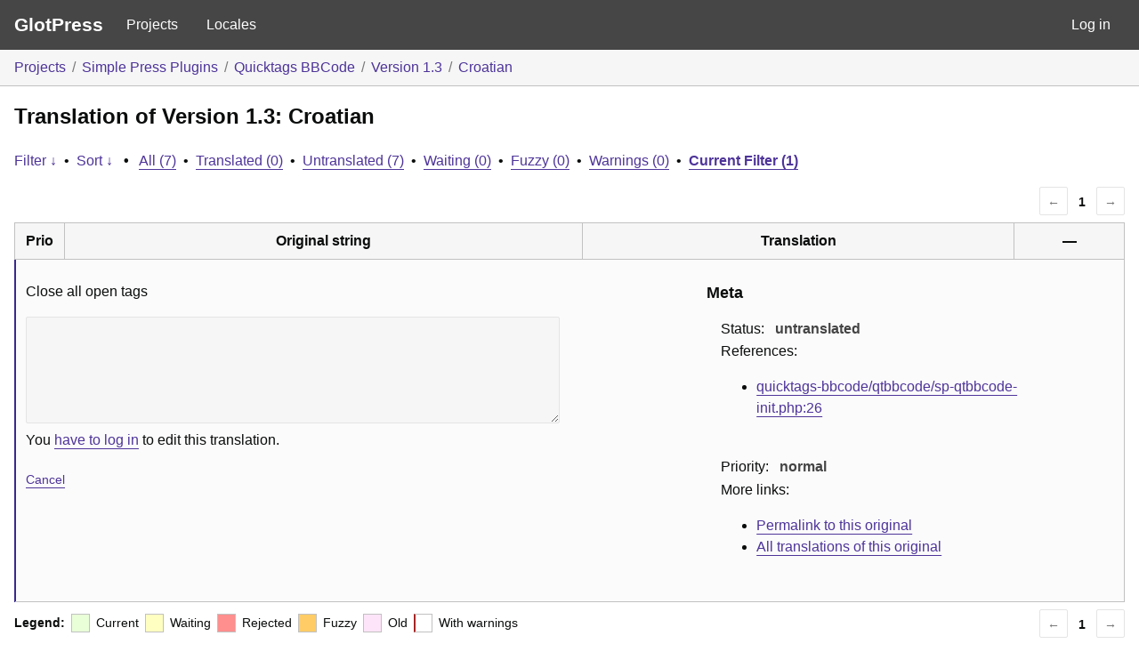

--- FILE ---
content_type: text/html; charset=utf-8
request_url: https://glotpress.simple-press.com/glotpress/projects/simple-press-plugins/quicktags-bbcode/sp-qtbbcode/hr/default/?filters%5Boriginal_id%5D=5834
body_size: 4680
content:
<!DOCTYPE html>
<html>
<head>
	<meta http-equiv="Content-type" content="text/html; charset=utf-8" />
	<title>Translations &lt; Croatian &lt; Version 1.3 &lt; GlotPress</title>

	<link rel="preconnect" href="https://fonts.gstatic.com" crossorigin /><style id="et-divi-open-sans-inline-css">/* Original: https://fonts.googleapis.com/css?family=Open+Sans:300italic,400italic,600italic,700italic,800italic,400,300,600,700,800&#038;subset=latin,latin-ext&#038;display=swap *//* User Agent: Mozilla/5.0 (Unknown; Linux x86_64) AppleWebKit/538.1 (KHTML, like Gecko) Safari/538.1 Daum/4.1 */@font-face {font-family: 'Open Sans';font-style: italic;font-weight: 300;font-stretch: normal;font-display: swap;src: url(https://fonts.gstatic.com/s/opensans/v44/memQYaGs126MiZpBA-UFUIcVXSCEkx2cmqvXlWq8tWZ0Pw86hd0Rk5hkWV4exQ.ttf) format('truetype');}@font-face {font-family: 'Open Sans';font-style: italic;font-weight: 400;font-stretch: normal;font-display: swap;src: url(https://fonts.gstatic.com/s/opensans/v44/memQYaGs126MiZpBA-UFUIcVXSCEkx2cmqvXlWq8tWZ0Pw86hd0Rk8ZkWV4exQ.ttf) format('truetype');}@font-face {font-family: 'Open Sans';font-style: italic;font-weight: 600;font-stretch: normal;font-display: swap;src: url(https://fonts.gstatic.com/s/opensans/v44/memQYaGs126MiZpBA-UFUIcVXSCEkx2cmqvXlWq8tWZ0Pw86hd0RkxhjWV4exQ.ttf) format('truetype');}@font-face {font-family: 'Open Sans';font-style: italic;font-weight: 700;font-stretch: normal;font-display: swap;src: url(https://fonts.gstatic.com/s/opensans/v44/memQYaGs126MiZpBA-UFUIcVXSCEkx2cmqvXlWq8tWZ0Pw86hd0RkyFjWV4exQ.ttf) format('truetype');}@font-face {font-family: 'Open Sans';font-style: italic;font-weight: 800;font-stretch: normal;font-display: swap;src: url(https://fonts.gstatic.com/s/opensans/v44/memQYaGs126MiZpBA-UFUIcVXSCEkx2cmqvXlWq8tWZ0Pw86hd0Rk0ZjWV4exQ.ttf) format('truetype');}@font-face {font-family: 'Open Sans';font-style: normal;font-weight: 300;font-stretch: normal;font-display: swap;src: url(https://fonts.gstatic.com/s/opensans/v44/memSYaGs126MiZpBA-UvWbX2vVnXBbObj2OVZyOOSr4dVJWUgsiH0B4uaVc.ttf) format('truetype');}@font-face {font-family: 'Open Sans';font-style: normal;font-weight: 400;font-stretch: normal;font-display: swap;src: url(https://fonts.gstatic.com/s/opensans/v44/memSYaGs126MiZpBA-UvWbX2vVnXBbObj2OVZyOOSr4dVJWUgsjZ0B4uaVc.ttf) format('truetype');}@font-face {font-family: 'Open Sans';font-style: normal;font-weight: 600;font-stretch: normal;font-display: swap;src: url(https://fonts.gstatic.com/s/opensans/v44/memSYaGs126MiZpBA-UvWbX2vVnXBbObj2OVZyOOSr4dVJWUgsgH1x4uaVc.ttf) format('truetype');}@font-face {font-family: 'Open Sans';font-style: normal;font-weight: 700;font-stretch: normal;font-display: swap;src: url(https://fonts.gstatic.com/s/opensans/v44/memSYaGs126MiZpBA-UvWbX2vVnXBbObj2OVZyOOSr4dVJWUgsg-1x4uaVc.ttf) format('truetype');}@font-face {font-family: 'Open Sans';font-style: normal;font-weight: 800;font-stretch: normal;font-display: swap;src: url(https://fonts.gstatic.com/s/opensans/v44/memSYaGs126MiZpBA-UvWbX2vVnXBbObj2OVZyOOSr4dVJWUgshZ1x4uaVc.ttf) format('truetype');}/* User Agent: Mozilla/5.0 (Windows NT 6.1; WOW64; rv:27.0) Gecko/20100101 Firefox/27.0 */@font-face {font-family: 'Open Sans';font-style: italic;font-weight: 300;font-stretch: normal;font-display: swap;src: url(https://fonts.gstatic.com/l/font?kit=memQYaGs126MiZpBA-UFUIcVXSCEkx2cmqvXlWq8tWZ0Pw86hd0Rk5hkWV4exg&skey=743457fe2cc29280&v=v44) format('woff');}@font-face {font-family: 'Open Sans';font-style: italic;font-weight: 400;font-stretch: normal;font-display: swap;src: url(https://fonts.gstatic.com/l/font?kit=memQYaGs126MiZpBA-UFUIcVXSCEkx2cmqvXlWq8tWZ0Pw86hd0Rk8ZkWV4exg&skey=743457fe2cc29280&v=v44) format('woff');}@font-face {font-family: 'Open Sans';font-style: italic;font-weight: 600;font-stretch: normal;font-display: swap;src: url(https://fonts.gstatic.com/l/font?kit=memQYaGs126MiZpBA-UFUIcVXSCEkx2cmqvXlWq8tWZ0Pw86hd0RkxhjWV4exg&skey=743457fe2cc29280&v=v44) format('woff');}@font-face {font-family: 'Open Sans';font-style: italic;font-weight: 700;font-stretch: normal;font-display: swap;src: url(https://fonts.gstatic.com/l/font?kit=memQYaGs126MiZpBA-UFUIcVXSCEkx2cmqvXlWq8tWZ0Pw86hd0RkyFjWV4exg&skey=743457fe2cc29280&v=v44) format('woff');}@font-face {font-family: 'Open Sans';font-style: italic;font-weight: 800;font-stretch: normal;font-display: swap;src: url(https://fonts.gstatic.com/l/font?kit=memQYaGs126MiZpBA-UFUIcVXSCEkx2cmqvXlWq8tWZ0Pw86hd0Rk0ZjWV4exg&skey=743457fe2cc29280&v=v44) format('woff');}@font-face {font-family: 'Open Sans';font-style: normal;font-weight: 300;font-stretch: normal;font-display: swap;src: url(https://fonts.gstatic.com/l/font?kit=memSYaGs126MiZpBA-UvWbX2vVnXBbObj2OVZyOOSr4dVJWUgsiH0B4uaVQ&skey=62c1cbfccc78b4b2&v=v44) format('woff');}@font-face {font-family: 'Open Sans';font-style: normal;font-weight: 400;font-stretch: normal;font-display: swap;src: url(https://fonts.gstatic.com/l/font?kit=memSYaGs126MiZpBA-UvWbX2vVnXBbObj2OVZyOOSr4dVJWUgsjZ0B4uaVQ&skey=62c1cbfccc78b4b2&v=v44) format('woff');}@font-face {font-family: 'Open Sans';font-style: normal;font-weight: 600;font-stretch: normal;font-display: swap;src: url(https://fonts.gstatic.com/l/font?kit=memSYaGs126MiZpBA-UvWbX2vVnXBbObj2OVZyOOSr4dVJWUgsgH1x4uaVQ&skey=62c1cbfccc78b4b2&v=v44) format('woff');}@font-face {font-family: 'Open Sans';font-style: normal;font-weight: 700;font-stretch: normal;font-display: swap;src: url(https://fonts.gstatic.com/l/font?kit=memSYaGs126MiZpBA-UvWbX2vVnXBbObj2OVZyOOSr4dVJWUgsg-1x4uaVQ&skey=62c1cbfccc78b4b2&v=v44) format('woff');}@font-face {font-family: 'Open Sans';font-style: normal;font-weight: 800;font-stretch: normal;font-display: swap;src: url(https://fonts.gstatic.com/l/font?kit=memSYaGs126MiZpBA-UvWbX2vVnXBbObj2OVZyOOSr4dVJWUgshZ1x4uaVQ&skey=62c1cbfccc78b4b2&v=v44) format('woff');}/* User Agent: Mozilla/5.0 (Windows NT 6.3; rv:39.0) Gecko/20100101 Firefox/39.0 */@font-face {font-family: 'Open Sans';font-style: italic;font-weight: 300;font-stretch: normal;font-display: swap;src: url(https://fonts.gstatic.com/s/opensans/v44/memQYaGs126MiZpBA-UFUIcVXSCEkx2cmqvXlWq8tWZ0Pw86hd0Rk5hkWV4ewA.woff2) format('woff2');}@font-face {font-family: 'Open Sans';font-style: italic;font-weight: 400;font-stretch: normal;font-display: swap;src: url(https://fonts.gstatic.com/s/opensans/v44/memQYaGs126MiZpBA-UFUIcVXSCEkx2cmqvXlWq8tWZ0Pw86hd0Rk8ZkWV4ewA.woff2) format('woff2');}@font-face {font-family: 'Open Sans';font-style: italic;font-weight: 600;font-stretch: normal;font-display: swap;src: url(https://fonts.gstatic.com/s/opensans/v44/memQYaGs126MiZpBA-UFUIcVXSCEkx2cmqvXlWq8tWZ0Pw86hd0RkxhjWV4ewA.woff2) format('woff2');}@font-face {font-family: 'Open Sans';font-style: italic;font-weight: 700;font-stretch: normal;font-display: swap;src: url(https://fonts.gstatic.com/s/opensans/v44/memQYaGs126MiZpBA-UFUIcVXSCEkx2cmqvXlWq8tWZ0Pw86hd0RkyFjWV4ewA.woff2) format('woff2');}@font-face {font-family: 'Open Sans';font-style: italic;font-weight: 800;font-stretch: normal;font-display: swap;src: url(https://fonts.gstatic.com/s/opensans/v44/memQYaGs126MiZpBA-UFUIcVXSCEkx2cmqvXlWq8tWZ0Pw86hd0Rk0ZjWV4ewA.woff2) format('woff2');}@font-face {font-family: 'Open Sans';font-style: normal;font-weight: 300;font-stretch: normal;font-display: swap;src: url(https://fonts.gstatic.com/s/opensans/v44/memSYaGs126MiZpBA-UvWbX2vVnXBbObj2OVZyOOSr4dVJWUgsiH0B4uaVI.woff2) format('woff2');}@font-face {font-family: 'Open Sans';font-style: normal;font-weight: 400;font-stretch: normal;font-display: swap;src: url(https://fonts.gstatic.com/s/opensans/v44/memSYaGs126MiZpBA-UvWbX2vVnXBbObj2OVZyOOSr4dVJWUgsjZ0B4uaVI.woff2) format('woff2');}@font-face {font-family: 'Open Sans';font-style: normal;font-weight: 600;font-stretch: normal;font-display: swap;src: url(https://fonts.gstatic.com/s/opensans/v44/memSYaGs126MiZpBA-UvWbX2vVnXBbObj2OVZyOOSr4dVJWUgsgH1x4uaVI.woff2) format('woff2');}@font-face {font-family: 'Open Sans';font-style: normal;font-weight: 700;font-stretch: normal;font-display: swap;src: url(https://fonts.gstatic.com/s/opensans/v44/memSYaGs126MiZpBA-UvWbX2vVnXBbObj2OVZyOOSr4dVJWUgsg-1x4uaVI.woff2) format('woff2');}@font-face {font-family: 'Open Sans';font-style: normal;font-weight: 800;font-stretch: normal;font-display: swap;src: url(https://fonts.gstatic.com/s/opensans/v44/memSYaGs126MiZpBA-UvWbX2vVnXBbObj2OVZyOOSr4dVJWUgshZ1x4uaVI.woff2) format('woff2');}</style><link rel='stylesheet' id='gp-base-css' href='https://glotpress.simple-press.com/app/plugins/glotpress/assets/css/style.min.css?ver=20220406' type='text/css' media='all' />
<script type='text/javascript' src='https://glotpress.simple-press.com/wp/wp-includes/js/jquery/jquery.min.js?ver=3.6.1' id='jquery-core-js'></script>
<script type='text/javascript' src='https://glotpress.simple-press.com/wp/wp-includes/js/jquery/jquery-migrate.min.js?ver=3.3.2' id='jquery-migrate-js'></script>
<script type='text/javascript' id='jquery-js-after'>
jqueryParams.length&&$.each(jqueryParams,function(e,r){if("function"==typeof r){var n=String(r);n.replace("$","jQuery");var a=new Function("return "+n)();$(document).ready(a)}});
</script>
<script type='text/javascript' src='https://glotpress.simple-press.com/app/plugins/glotpress/assets/js/common.min.js?ver=20220319' id='gp-common-js'></script>
<script type='text/javascript' id='gp-common-js-after'>
$gp.l10n = {"dismiss":"Dismiss"}
</script>
<script type='text/javascript' src='https://glotpress.simple-press.com/wp/wp-includes/js/jquery/ui/core.min.js?ver=1.13.2' id='jquery-ui-core-js'></script>
<script type='text/javascript' src='https://glotpress.simple-press.com/wp/wp-includes/js/jquery/ui/tooltip.min.js?ver=1.13.2' id='jquery-ui-tooltip-js'></script>
<script type='text/javascript' id='gp-editor-js-extra'>
/* <![CDATA[ */
var $gp_editor_options = {"can_approve":"","can_write":"","url":"\/glotpress\/projects\/simple-press-plugins\/quicktags-bbcode\/sp-qtbbcode\/hr\/default\/","discard_warning_url":"\/glotpress\/projects\/simple-press-plugins\/quicktags-bbcode\/sp-qtbbcode\/hr\/default\/-discard-warning\/","set_priority_url":"\/glotpress\/originals\/%original-id%\/set_priority\/","set_status_url":"\/glotpress\/projects\/simple-press-plugins\/quicktags-bbcode\/sp-qtbbcode\/hr\/default\/-set-status\/"};
/* ]]> */
</script>
<script type='text/javascript' src='https://glotpress.simple-press.com/app/plugins/glotpress/assets/js/editor.min.js?ver=20220319' id='gp-editor-js'></script>
<script type='text/javascript' id='gp-translations-page-js-extra'>
/* <![CDATA[ */
var $gp_translations_options = {"sort":"Sort","filter":"Filter"};
/* ]]> */
</script>
<script type='text/javascript' src='https://glotpress.simple-press.com/app/plugins/glotpress/assets/js/translations-page.min.js?ver=20220327' id='gp-translations-page-js'></script>
</head>

<body class="no-js et_pb_button_helper_class et_fixed_nav et_show_nav et_secondary_nav_enabled et_primary_nav_dropdown_animation_fade et_secondary_nav_dropdown_animation_fade et_header_style_left et_pb_footer_columns4 et_cover_background et_pb_gutter osx et_pb_gutters3 et_right_sidebar et_divi_theme et-db">
	<script type="text/javascript">document.body.className = document.body.className.replace('no-js','js');</script>

	<header class="gp-bar clearfix">
		<h1>
			<a href="/glotpress/" rel="home">
				GlotPress			</a>
		</h1>

		<nav id="main-navigation" role="navigation">
			<a href="/glotpress/projects/">Projects</a><a href="/glotpress/languages/">Locales</a>		</nav>

		<nav id="side-navigation">
			<a href="https://glotpress.simple-press.com/wp/wp-login.php?redirect_to=https%3A%2F%2Fglotpress.simple-press.com%2Fglotpress%2Fprojects%2Fsimple-press-plugins%2Fquicktags-bbcode%2Fsp-qtbbcode%2Fhr%2Fdefault%2F%3Ffilters%255Boriginal_id%255D%3D5834">Log in</a>		</nav>
	</header>

	<div class="gp-content">
		<ul class="breadcrumb"><li><a href="/glotpress/projects/">Projects</a></li><li><a href="/glotpress/projects/simple-press-plugins/">Simple Press Plugins</a></li><li><a href="/glotpress/projects/simple-press-plugins/quicktags-bbcode/">Quicktags BBCode</a></li><li><a href="/glotpress/projects/simple-press-plugins/quicktags-bbcode/sp-qtbbcode/">Version 1.3</a></li><li><a href="/glotpress/projects/simple-press-plugins/quicktags-bbcode/sp-qtbbcode/hr/default/">Croatian</a></li></ul>
		<div id="gp-js-message" class="gp-js-message"></div>

		
		
		
<div class="gp-heading">
	<h2>
		Translation of Version 1.3: Croatian	</h2>
			</div>

<div class="filter-toolbar">
	<form id="upper-filters-toolbar" class="filters-toolbar" action="" method="get" accept-charset="utf-8">
		<div>
		<a href="#" class="revealing filter">Filter &darr;</a> <span class="separator">&bull;</span>
		<a href="#" class="revealing sort">Sort &darr;</a> <strong class="separator">&bull;</strong>
		<a href="/glotpress/projects/simple-press-plugins/quicktags-bbcode/sp-qtbbcode/hr/default/">All&nbsp;(7)</a> <span class="separator">&bull;</span> <a href="/glotpress/projects/simple-press-plugins/quicktags-bbcode/sp-qtbbcode/hr/default/?filters%5Bstatus%5D=current">Translated&nbsp;(0)</a> <span class="separator">&bull;</span> <a href="/glotpress/projects/simple-press-plugins/quicktags-bbcode/sp-qtbbcode/hr/default/?filters%5Bstatus%5D=untranslated">Untranslated&nbsp;(7)</a> <span class="separator">&bull;</span> <a href="/glotpress/projects/simple-press-plugins/quicktags-bbcode/sp-qtbbcode/hr/default/?filters%5Bstatus%5D=waiting">Waiting&nbsp;(0)</a> <span class="separator">&bull;</span> <a href="/glotpress/projects/simple-press-plugins/quicktags-bbcode/sp-qtbbcode/hr/default/?filters%5Bstatus%5D=fuzzy">Fuzzy&nbsp;(0)</a> <span class="separator">&bull;</span> <a href="/glotpress/projects/simple-press-plugins/quicktags-bbcode/sp-qtbbcode/hr/default/?filters%5Bwarnings%5D=yes">Warnings&nbsp;(0)</a> <span class="separator">&bull;</span> <a href="/glotpress/projects/simple-press-plugins/quicktags-bbcode/sp-qtbbcode/hr/default/?filters%5Boriginal_id%5D=5834" class="filter-current">Current&nbsp;Filter&nbsp;(1)</a>		</div>
		<div class="filters-expanded filters hidden">
			<div class="filters-expanded-section">
				<fieldset>
					<legend class="screen-reader-text">Search:</legend>
					<label for="filters[term]" class="filter-title">Search Term:</label><br />
					<input type="text" value="" name="filters[term]" id="filters[term]" /><br />
					<input type="checkbox" name="filters[case_sensitive]" value="yes" id="filters[case_sensitive][yes]" >&nbsp;<label for='filters[case_sensitive][yes]'>Case-sensitive search</label>
				</fieldset>

				<fieldset>
					<legend class="filter-title">Term Scope:</legend>
						<input type='radio' id='filters[term_scope][scope_originals]' name='filters[term_scope]' value='scope_originals'/>&nbsp;<label for='filters[term_scope][scope_originals]'>Originals only</label><br />
	<input type='radio' id='filters[term_scope][scope_translations]' name='filters[term_scope]' value='scope_translations'/>&nbsp;<label for='filters[term_scope][scope_translations]'>Translations only</label><br />
	<input type='radio' id='filters[term_scope][scope_context]' name='filters[term_scope]' value='scope_context'/>&nbsp;<label for='filters[term_scope][scope_context]'>Context only</label><br />
	<input type='radio' id='filters[term_scope][scope_references]' name='filters[term_scope]' value='scope_references'/>&nbsp;<label for='filters[term_scope][scope_references]'>References only</label><br />
	<input type='radio' id='filters[term_scope][scope_both]' name='filters[term_scope]' value='scope_both'/>&nbsp;<label for='filters[term_scope][scope_both]'>Both Originals and Translations</label><br />
	<input type='radio' id='filters[term_scope][scope_any]' name='filters[term_scope]' value='scope_any' checked='checked'/>&nbsp;<label for='filters[term_scope][scope_any]'>Any</label><br />
				</fieldset>
			</div>

			<div class="filters-expanded-section">
				<fieldset id="filter-status-fields">
					<legend class="filter-title">Status:</legend>
										<label for="filters[status][current]">
						<input type="checkbox" value="current" id="filters[status][current]" checked="checked">
						Current					</label><br />
					<label for="filters[status][waiting]">
						<input type="checkbox" value="waiting" id="filters[status][waiting]" checked="checked">
						Waiting					</label><br />
					<label for="filters[status][fuzzy]">
						<input type="checkbox" value="fuzzy" id="filters[status][fuzzy]" checked="checked">
						Fuzzy					</label><br />
					<label for="filters[status][untranslated]">
						<input type="checkbox" value="untranslated" id="filters[status][untranslated]" checked="checked">
						Untranslated					</label><br />
					<label for="filters[status][rejected]">
						<input type="checkbox" value="rejected" id="filters[status][rejected]" >
						Rejected					</label><br />
					<label for="filters[status][old]">
						<input type="checkbox" value="old" id="filters[status][old]" >
						Old					</label><br />
					<button type="button" id="filter-status-select-all" class="button is-link">Select all</button>
					<input type="hidden" id="filter-status-selected" name="filters[status]" value="current_or_waiting_or_fuzzy_or_untranslated" />
				</fieldset>
			</div>

			<div class="filters-expanded-section">
				<fieldset>
					<legend class="filter-title">Options:</legend>
					<input type="checkbox" name="filters[with_comment]" value="yes" id="filters[with_comment][yes]" >&nbsp;<label for='filters[with_comment][yes]'>With comment</label><br />
					<input type="checkbox" name="filters[with_context]" value="yes" id="filters[with_context][yes]" >&nbsp;<label for='filters[with_context][yes]'>With context</label><br />
					<input type="checkbox" name="filters[warnings]" value="yes" id="filters[warnings][yes]" >&nbsp;<label for='filters[warnings][yes]'>With warnings</label><br />
					<input type="checkbox" name="filters[with_plural]" value="yes" id="filters[with_plural][yes]" >&nbsp;<label for='filters[with_plural][yes]'>With plural</label>
				</fieldset>
			</div>

			<div class="filters-expanded-section">
				<label for="filters[user_login]" class="filter-title">User:</label><br />
				<input type="text" value="" name="filters[user_login]" id="filters[user_login]" /><br />
			</div>

			
			<div class="filters-expanded-actions">
				<input type="submit" class="button is-primary" value="Apply Filters" name="filter" />
			</div>
		</div>
		<div class="filters-expanded sort hidden">
			<div class="filters-expanded-section">
				<fieldset>
					<legend class="filter-title">By:</legend>
						<input type='radio' id='sort[by][original_date_added]' name='sort[by]' value='original_date_added'/>&nbsp;<label for='sort[by][original_date_added]'>Date added (original)</label><br />
	<input type='radio' id='sort[by][translation_date_added]' name='sort[by]' value='translation_date_added'/>&nbsp;<label for='sort[by][translation_date_added]'>Date added (translation)</label><br />
	<input type='radio' id='sort[by][translation_date_modified]' name='sort[by]' value='translation_date_modified'/>&nbsp;<label for='sort[by][translation_date_modified]'>Date modified (translation)</label><br />
	<input type='radio' id='sort[by][original]' name='sort[by]' value='original'/>&nbsp;<label for='sort[by][original]'>Original string</label><br />
	<input type='radio' id='sort[by][translation]' name='sort[by]' value='translation'/>&nbsp;<label for='sort[by][translation]'>Translation</label><br />
	<input type='radio' id='sort[by][priority]' name='sort[by]' value='priority' checked='checked'/>&nbsp;<label for='sort[by][priority]'>Priority</label><br />
	<input type='radio' id='sort[by][references]' name='sort[by]' value='references'/>&nbsp;<label for='sort[by][references]'>Filename in source</label><br />
	<input type='radio' id='sort[by][random]' name='sort[by]' value='random'/>&nbsp;<label for='sort[by][random]'>Random</label><br />
				</fieldset>
			</div>

			<div class="filters-expanded-section">
				<fieldset>
					<legend class="filter-title">Order:</legend>
						<input type='radio' id='sort[how][asc]' name='sort[how]' value='asc'/>&nbsp;<label for='sort[how][asc]'>Ascending</label><br />
	<input type='radio' id='sort[how][desc]' name='sort[how]' value='desc' checked='checked'/>&nbsp;<label for='sort[how][desc]'>Descending</label><br />
				</fieldset>
			</div>

			
			<div class="filters-expanded-actions">
				<input type="submit" class="button is-primary" value="Apply Sorting" name="sorts" />
			</div>
		</div>
	</form>
</div>

<div class="gp-table-actions top">
		<div class="paging">
		<span class="previous disabled">&larr;</span>
		
		
		
		<span class="current">1</span>
		
		
		
		<span class="next disabled">&rarr;</span>
	</div></div>

<table id="translations" class="gp-table translations ">
	<thead>
	<tr>
				<th class="gp-column-priority">Prio</th>
		<th class="gp-column-original">Original string</th>
		<th class="gp-column-translation">Translation</th>
		<th class="gp-column-actions">&mdash;</th>
	</tr>
	</thead>

<tr class="preview untranslated priority-normal no-warnings no-translations" id="preview-5834" row="5834">
			<td class="priority" title="Priority: normal">
			</td>
	<td class="original">
		<span class="original-text">Close all open tags</span>
			</td>
	<td class="translation foreign-text">
		<span class='missing'>You <a href="https://glotpress.simple-press.com/wp/wp-login.php?redirect_to=https%3A%2F%2Fglotpress.simple-press.com%2Fglotpress%2Fprojects%2Fsimple-press-plugins%2Fquicktags-bbcode%2Fsp-qtbbcode%2Fhr%2Fdefault%2F%3Ffilters%255Boriginal_id%255D%3D5834">have to log in</a> to add a translation.</span>	</td>
	<td class="actions">
		<a href="#" class="action edit">Details</a>
	</td>
</tr>
<tr class="editor untranslated priority-normal no-warnings no-translations" id="editor-5834" row="5834">
	<td colspan="4">
		<div class="strings">
							<p class="original">Close all open tags</p>
				<p aria-hidden="true" class="original_raw">Close all open tags</p>
					<div class="textareas">
				<blockquote class="translation"></blockquote>
		<textarea class="foreign-text" name="translation[5834][]" id="translation_5834_0"  disabled='disabled' disabled='disabled'></textarea>

		<div>
			You <a href="https://glotpress.simple-press.com/wp/wp-login.php?redirect_to=https%3A%2F%2Fglotpress.simple-press.com%2Fglotpress%2Fprojects%2Fsimple-press-plugins%2Fquicktags-bbcode%2Fsp-qtbbcode%2Fhr%2Fdefault%2F%3Ffilters%255Boriginal_id%255D%3D5834">have to log in</a> to edit this translation.		</div>
	</div>
							<div class="actions">
	<div class="button-group">
				<button type="button" href="#" class="button is-link close">Cancel</button>
	</div>
</div>
		</div>
		<div class="meta">
	<h3>Meta</h3>

	<dl>
	<dt>Status:</dt>
	<dd>
		untranslated			</dd>
</dl>

							<dl><dt>
	References:	<ul class="refs">
						<li>
					<a target="_blank" tabindex="-1" href="http://svn.simple-press.com/plugins/quicktags-bbcode/quicktags-bbcode/qtbbcode/sp-qtbbcode-init.php#L26">
						quicktags-bbcode/qtbbcode/sp-qtbbcode-init.php:26					</a>
				</li>
					</ul></dt></dl>

	<dl>
		<dt>Priority:</dt>
					<dd>
				normal			</dd>
			</dl>

	<dl>
		<dt>More links:			<ul>
									<li>
						<a tabindex="-1" href="/glotpress/projects/simple-press-plugins/quicktags-bbcode/sp-qtbbcode/hr/default/?filters%5Boriginal_id%5D=5834">Permalink to this original</a>					</li>
									<li>
						<a tabindex="-1" href="/glotpress/projects/simple-press-plugins/quicktags-bbcode/sp-qtbbcode/hr/default/?filters%5Bstatus%5D=either&#038;filters%5Boriginal_id%5D=5834&#038;sort%5Bby%5D=translation_date_added&#038;sort%5Bhow%5D=asc">All translations of this original</a>					</li>
							</ul>
		</dt>
	</dl>
</div>
	</td>
	</tr>
</table>

<div class="gp-table-actions bottom">
		<div id="legend">
		<div><strong>Legend:</strong></div>
					<div class="box status-current"></div>
			<div>
				Current			</div>
						<div class="box status-waiting"></div>
			<div>
				Waiting			</div>
						<div class="box status-rejected"></div>
			<div>
				Rejected			</div>
						<div class="box status-fuzzy"></div>
			<div>
				Fuzzy			</div>
						<div class="box status-old"></div>
			<div>
				Old			</div>
					<div class="box has-warnings"></div>
		<div>With warnings</div>
	</div>
		<div class="paging">
		<span class="previous disabled">&larr;</span>
		
		
		
		<span class="current">1</span>
		
		
		
		<span class="next disabled">&rarr;</span>
	</div></div>

<p class="actionlist">
	<a href="/glotpress/projects/simple-press-plugins/quicktags-bbcode/sp-qtbbcode/hr/default/export-translations/" id="export" filters="/glotpress/projects/simple-press-plugins/quicktags-bbcode/sp-qtbbcode/hr/default/export-translations/?filters%5Boriginal_id%5D=5834&amp;filters%5Bstatus%5D=current_or_waiting_or_fuzzy_or_untranslated">Export</a> <select name='what-to-export' id='what-to-export' >
	<option value='all' selected='selected'>all current</option>
	<option value='filtered'>only matching the filter</option>
</select>
 as <select name='export-format' id='export-format' >
	<option value='android'>Android XML (.xml)</option>
	<option value='po' selected='selected'>Portable Object Message Catalog (.po/.pot)</option>
	<option value='mo'>Machine Object Message Catalog (.mo)</option>
	<option value='resx'>.NET Resource (.resx)</option>
	<option value='strings'>Mac OS X / iOS Strings File (.strings)</option>
	<option value='properties'>Java Properties File (.properties)</option>
	<option value='json'>JSON (.json)</option>
	<option value='jed1x'>Jed 1.x (.json)</option>
	<option value='ngx'>NGX-Translate (.json)</option>
</select>
</p>
	</div>
	<footer id="gp-footer" class="gp-footer">
		<div class="gp-footer-credits">
			<p class="gp-footer-copyright">&copy;
				2026				<a href="https://glotpress.simple-press.com/">Translations for SimplePress</a>
			</p>

			
			<p class="gp-powered-by">
				Proudly powered by <a rel="nofollow" href="https://glotpress.blog/">GlotPress</a>			</p>

		</div>

			</footer>
	</body>
</html>
